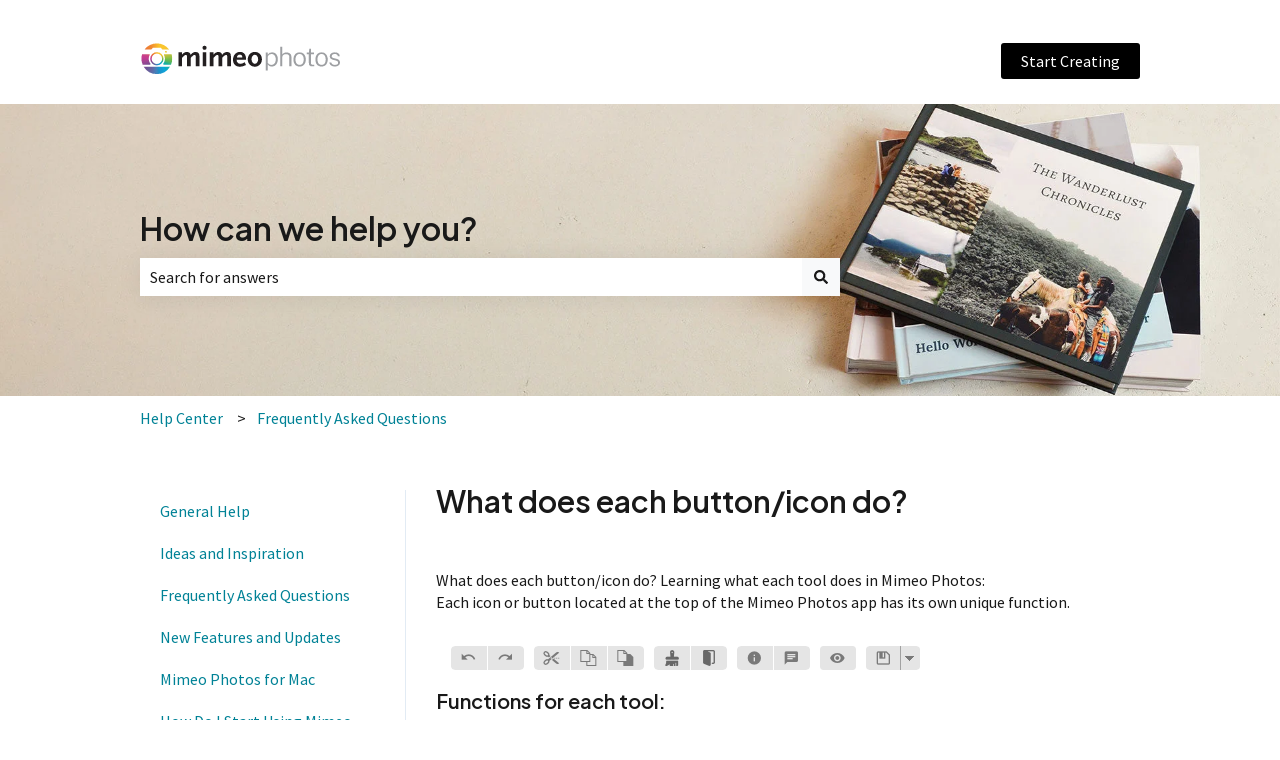

--- FILE ---
content_type: image/svg+xml
request_url: https://support.mimeophotos.com/hubfs/Logos/logo_mimeo_photos.svg
body_size: 10180
content:
<svg id="Layer_1" data-name="Layer 1" xmlns="http://www.w3.org/2000/svg" xmlns:xlink="http://www.w3.org/1999/xlink" viewBox="0 0 390.61 65.52"><defs><clipPath id="clip-path" transform="translate(.15 .07)"><path d="M48.77 19.16a1.76 1.76 0 1 0 1.77-1.75 1.76 1.76 0 0 0-1.77 1.75Zm-25.44-5.77 1-1.7a1.26 1.26 0 0 1 1.07-.6h14.74a1.26 1.26 0 0 1 1.07.6l1 1.7a2.49 2.49 0 0 0 2.14 1.21h12.39a30.09 30.09 0 0 0-48 0h12.44a2.52 2.52 0 0 0 2.15-1.21Zm9.41 49.41a30.1 30.1 0 0 0 25.57-14.22H7.17A30.06 30.06 0 0 0 32.74 62.8Zm0-43a13 13 0 1 0 13 13 13 13 0 0 0-13-13Zm0 23.18A10.19 10.19 0 1 1 43 32.77 10.19 10.19 0 0 1 32.74 43Zm28.69-19.26H47.88a1.31 1.31 0 0 0-.52.11 1.24 1.24 0 0 0-.62 1.65c.31.67.64 1.5 1 2.48a15.61 15.61 0 0 1 .12 9.18 15.9 15.9 0 0 1-2.61 5.2 1.19 1.19 0 0 0-.25.75 1.25 1.25 0 0 0 1.25 1.25h14.21a30.14 30.14 0 0 0 1-20.63Zm-41 19.38a1.27 1.27 0 0 0-.25-.75 15.93 15.93 0 0 1-2.62-5.2 17.32 17.32 0 0 1-.63-4.35 17.2 17.2 0 0 1 .75-4.8c.36-1 .7-1.81 1-2.48a1.25 1.25 0 0 0-.61-1.66 1.4 1.4 0 0 0-.53-.11H4a30.2 30.2 0 0 0 1 20.6h14.2a1.26 1.26 0 0 0 1.26-1.24Z" style="fill:none"/></clipPath><style>.cls-4{fill:#231f20}.cls-5{fill:#9d9fa2}</style></defs><g id="Layer_2" data-name="Layer 2"><g style="clip-path:url(#clip-path)"><image width="274" height="273" transform="scale(.24)" xlink:href="[data-uri]" style="isolation:isolate"/></g><path class="cls-4" d="M108.76 47.53v-17.7c0-3.42-.59-4.67-2.25-4.67a7.29 7.29 0 0 0-3.84 2A32.82 32.82 0 0 0 98.88 31v16.53h-7.1v-17.7c0-3.43-.59-4.67-2.31-4.67-1.48 0-3.55 1.47-6.63 4.79l-.94 1v16.57h-7.1V20h7.1v4.55c3.31-3.61 6-5.09 9.53-5.08 4.08 0 6.56 1.89 7.21 5.38 3-3.6 6.16-5.38 9.77-5.38q7.45 0 7.45 7.82v20.24ZM122.43 47.53V20h7v27.54ZM170.24 47.55v-17.7c0-3.42-.6-4.67-2.25-4.67a7.29 7.29 0 0 0-3.85 2 34.45 34.45 0 0 0-3.79 3.82v16.5h-7.1V29.85c0-3.43-.59-4.67-2.3-4.67-1.48 0-3.55 1.47-6.63 4.79l-.95 1v16.57h-7.09V20h7.1v4.55c3.32-3.61 6-5.09 9.53-5.08 4.08 0 6.57 1.89 7.22 5.38 3-3.6 6.15-5.38 9.76-5.38q7.46 0 7.45 7.82v20.26ZM203.85 46.37a21.49 21.49 0 0 1-9.06 2c-8.16 0-13.31-5.4-13.3-13.8 0-8.69 5.92-15.26 13.79-15.25 6.8 0 11.53 5.14 11.53 12.6v3h-18.27c.12 2.31.3 3.26 1 4.38a7.11 7.11 0 0 0 6.15 3.31 10.62 10.62 0 0 0 3.26-.46 18.47 18.47 0 0 0 5.26-2.61l2.61 5.39c-1.28.68-2.28 1.15-2.97 1.44Zm-9-21.77c-3.14 0-5.26 2.13-5.86 5.86h10.77c-.22-4.2-1.65-5.86-4.96-5.86ZM224.14 48.34c-7.87 0-13.85-6.28-13.84-14.56s6-14.5 13.85-14.49S238 25.56 238 33.79s-6 14.55-13.86 14.55Zm0-23.44c-3.55 0-6.51 4-6.51 8.88s3 8.93 6.51 8.93 6.51-4 6.51-8.93-2.95-8.87-6.51-8.88Z" transform="translate(.15 .07)"/><circle class="cls-4" cx="126.05" cy="11.34" r="4.1"/><path class="cls-5" d="M245.28 20.72h4v3.78a10.08 10.08 0 0 1 8.44-4.3C264 20.2 269 24.61 269 33.73S264 48 257 48c-3 0-5.5-1.19-7.67-4.2v12h-4.05ZM265 33.89c0-7.1-3.94-10.42-8.34-10.42s-7.36 3.52-7.36 6.37v10.88c1.81 2.44 4.25 4.09 7.1 4.09 4.92 0 8.6-4 8.6-10.91ZM273.69 9h3.94v15.57c1.35-2.34 4.25-4.25 8.55-4.25 5.24 0 9.33 3.21 9.33 7.82v19.39h-4V29c0-3.31-2.49-5.28-6.33-5.28s-7.41 1.81-7.41 5.65v18.16h-4ZM299.54 34.31c0-8.29 4.56-14.1 12.08-14.1s12 5.86 12 14-4.47 13.84-12.08 13.84-12-5.65-12-13.74Zm20-.15c0-6.17-2.54-10.68-8-10.68s-8 4.56-8 10.68 2.6 10.62 8.09 10.62 7.91-4.56 7.91-10.62ZM333.82 23.72v17.1c0 3.11.93 3.58 3.52 3.58h2.75v2.8a12.4 12.4 0 0 1-3.79.41c-5.13 0-6.63-2.17-6.63-6.48V23.72h-4.36v-3h4.46l.78-7.72h3.27v7.72h6.06v3ZM342.42 34.31c0-8.29 4.56-14.1 12.08-14.1s12 5.86 12 14-4.5 13.84-12.08 13.84-12-5.65-12-13.74Zm20.06-.15c0-6.17-2.54-10.68-8-10.68s-8 4.56-8 10.68 2.59 10.62 8.09 10.62 7.91-4.56 7.91-10.62ZM369.54 39.91h3.83c.73 3.42 3.63 4.92 7.05 4.92 3.79 0 6.38-1.55 6.38-4.4 0-2.13-1.5-3.37-4-4l-5.45-1.51c-4.19-1.08-6.89-3-6.89-6.84 0-5.13 4.15-7.88 10-7.88 5.55 0 9.39 2.75 9.54 7.52h-3.73c-.36-2.64-2.54-4.3-5.86-4.3-2.69 0-6.12.93-6.12 4.45 0 2 1.61 3 4.57 3.79l5.65 1.45c4.61 1.24 6 4.41 6 7.1 0 5.13-4.56 7.83-10.06 7.83s-10.2-2.74-10.91-8.13Z" transform="translate(.15 .07)"/></g></svg>